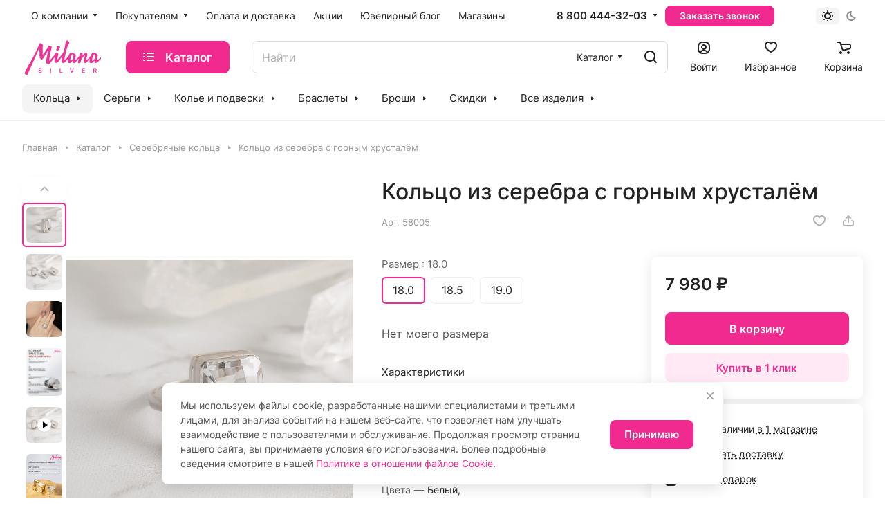

--- FILE ---
content_type: text/html; charset=UTF-8
request_url: https://milanasilver.ru/ajax/amount.php
body_size: 85
content:
{"success":true,"error":"","amount":{"807588":"\u0432 1 \u043c\u0430\u0433\u0430\u0437\u0438\u043d\u0435"}}

--- FILE ---
content_type: text/html; charset=UTF-8
request_url: https://milanasilver.ru/ajax/form.php?form_id=marketing&id=774&iblock_id=37&popup_type=NORMAL&delay=2&template=TEXT&
body_size: 1029
content:
<script>BX.loadCSS(['/bitrix/components/aspro/marketing.popup.lite/templates/.default/style.css?17008189685816']);</script><script>if(!window.BX)window.BX={};if(!window.BX.message)window.BX.message=function(mess){if(typeof mess==='object'){for(let i in mess) {BX.message[i]=mess[i];} return true;}};</script>
<script>(window.BX||top.BX).message({'LANGUAGE_ID':'ru','FORMAT_DATE':'DD.MM.YYYY','FORMAT_DATETIME':'DD.MM.YYYY HH:MI:SS','COOKIE_PREFIX':'BITRIX_SM','SERVER_TZ_OFFSET':'0','UTF_MODE':'Y','SITE_ID':'s1','SITE_DIR':'/','USER_ID':'','SERVER_TIME':'1769441942','USER_TZ_OFFSET':'10800','USER_TZ_AUTO':'Y','bitrix_sessid':'57cd072788af134c3206eddcd2decaee'});</script>




<script src="/bitrix/components/aspro/marketing.popup.lite/templates/.default/script.js?17008189681465"></script>

		<div class="form marketing-popup popup-text-info .default" data-classes="TEXT BOTTOM_CENTER maxwidth-theme-popup">
					<div class="popup-text-info__wrapper">
		
		
		<div class="popup-text-info__text font_14">
						Мы используем файлы cookie, разработанные нашими специалистами и третьими лицами, для анализа событий на нашем веб-сайте, что позволяет нам улучшать взаимодействие с пользователями и обслуживание. Продолжая просмотр страниц нашего сайта, вы принимаете условия его использования. Более подробные сведения смотрите в нашей <a href="/info/cookies/">Политике в отношении файлов Cookie</a>.
													</div>
					</div>
				
				<div class="popup-text-info__btn">
											<span class="btn btn-default"  >
							Принимаю						</span>
														</div>
					</div>
	</div>
<span class="jqmClose top-close stroke-theme-hover" onclick="window.b24form = false;" title="Закрыть"><i class="svg inline  svg-inline-" aria-hidden="true" ><svg width="14" height="14" viewBox="0 0 14 14" fill="none" xmlns="http://www.w3.org/2000/svg">
<path d="M13 1L1 13M1 1L13 13" stroke="#999999" stroke-width="2" stroke-linecap="round" stroke-linejoin="round"/>
</svg>
</i></span>
 


--- FILE ---
content_type: text/css
request_url: https://milanasilver.ru/bitrix/cache/css/s1/aspro-lite/default_30b081371e7da7df346452ab82c2eae8/default_30b081371e7da7df346452ab82c2eae8_v1.css?17670068404973
body_size: 1634
content:


/* Start:/bitrix/components/aspro/catalog.viewed.lite/templates/main/style.css?17008189682006*/
.catalog-viewed {
  position: relative;
}
.catalog-viewed__inner {
  background: none;
}
.catalog-viewed.catalog-viewed--fon .catalog-viewed__inner {
  background: #f8f8f8;
  background: var(--darkerblack_bg_black);
}
.catalog-viewed-list {
  padding: 0 0 5.3125rem;
}
.front_page .catalog-viewed-list {
  padding-top: 4.5rem;
}
.catalog-viewed-list__slider-wrap {
  position: relative;
}
.catalog-viewed__item.swiper-slide {
  height: auto;
}
.catalog-viewed__item-wrap {
  background: #fff;
  background: var(--card_bg_black);
  overflow: hidden;
  height: 100%;
  padding: 23px 23px 19px;
}
.catalog-viewed__item__title {
  word-break: break-word;
  line-height: calc(1em + 5px);
}
.catalog-viewed__item__image__wrap {
  position: relative;
  margin: 0 0 15px 0;
}
.catalog-viewed__item__image {
  width: 80px;
  height: 80px;
  position: relative;
}
.catalog-viewed__item__image a {
  position: absolute;
  top: 0;
  bottom: 0;
  left: 0;
  right: 0;
  display: flex;
  align-items: center;
  justify-content: center;
}
.catalog-viewed__item__image img {
  display: block;
  max-width: 100%;
  max-height: 100%;
  border-radius: 8px;
  border-radius: var(--border-radius);
}
.catalog-viewed .price {
  margin: 0 0 1px 0;
}
.catalog-viewed__item-sticker {
  position: absolute;
  z-index: 2;
  bottom: -2px;
  left: 0;
  margin: -2px;
}
.catalog-viewed__item-sticker-value.sticker__item {
  margin: 2px;
  font-size: 12px;
  line-height: 15px;
  display: inline-flex;
  align-items: center;
  padding: 0 4px;
  height: 21px;
}

@media (max-width: 600px) {
  .catalog-viewed__inner .index-block__title {
    font-size: 20px;
    margin: 0px;
  }
  .catalog-viewed-list {
    padding-bottom: 40px;
  }
  .catalog-viewed-list .index-block__title-wrapper.index-block__title-wrapper--mb-35 {
    margin-bottom: 16px;
}
  .front_page .catalog-viewed-list {
    padding-top: 40px;
  }
  .catalog-viewed__item {
    width: 160px !important;
  }
  .catalog-viewed__item-wrap {
    padding: 16px 16px 10px;
  }
}

/* End */


/* Start:/bitrix/templates/aspro-lite/css/blocks/prices.min.css?1700819326517*/
.price{font-weight:600;line-height:20px;font-size:1rem}.price__old{display:inline-block;vertical-align:top;font-weight:400}.price__old-val{text-decoration:line-through}.price-economy{display:flex}.price .price-economy{margin-bottom:2px}.price-economy__val{--economy-height:21px;display:flex;align-items:center;background:#ffeb81;background:var(--sticker_color);padding:1px 5px;border-radius:calc(var(--border-radius) - 2px);height:var(--economy-height)}.price--inline>div{display:inline-block;vertical-align:baseline}
/* End */


/* Start:/bitrix/templates/aspro-lite/css/blocks/sticker.min.css?17008193261910*/
.sticker{position:absolute;z-index:3;top:0;left:-2px;display:flex;flex-wrap:wrap}.sticker--static{position:static}.sticker__item{--sticker_color:#0cbc3d;--sticker-height:23px;padding:1px 6px 1px 8px;margin:0 2px 4px;color:#fff;background:#0cbc3d;background:var(--sticker_color);border-radius:8px;border-radius:calc(var(--border-radius) - 2px);font-weight:500;position:relative;height:var(--sticker-height);display:inline-flex;align-items:center}.sticker .sticker__item{line-height:var(--sticker-height);display:flex}.sticker__item:before{content:"";position:absolute;z-index:1;inset:0;box-shadow:0 6px 12px var(--sticker_color);opacity:.2;border-radius:8px;border-radius:var(--border-radius)}.sticker__item--bordered{color:#666;color:var(--lite_basic_text_black);border:1px solid #e5e5e5;border-color:var(--stroke_black);background:#fafafa;background:var(--light2_bg_black)}.sticker--upper .sticker__item{text-transform:uppercase;letter-spacing:1.2px}.sticker__item--aktsiya,.sticker__item--sale,.sticker__item--stock{--sticker_color:#ffeb81;color:#222}.sticker__item--new,.sticker__item--novinka{--sticker_color:#32cb5d}.sticker__item--hit,.sticker__item--khit{--sticker_color:#ff6565}.sticker__item--recommend,.sticker__item--sovetuem{--sticker_color:#a56ffd}.sticker__item--sale-text{--sticker_color:#e35689}.status-icon{position:relative;display:inline-block;color:#69be15;white-space:nowrap}.status-icon.nostock{color:#f91a35}.status-icon.order{color:#25a4f1}.status-icon.pending{color:#fc9e41}.btn-fast-view{position:absolute;transform:translate(-50%,-50%);top:50%;left:50%;z-index:4;opacity:0;box-shadow:0 5px 30px 0 rgba(34,34,34,.1);transition:opacity .3s ease}.btn-fast-view .btn{border:none;font-weight:400}.btn-fast-view .btn:not(:hover){background-color:rgba(255,255,255,.9);color:#222}.grid-list__item:hover .btn-fast-view{opacity:1}@media (max-width:600px){.sticker__item{--sticker-height:19px}}
/* End */
/* /bitrix/components/aspro/catalog.viewed.lite/templates/main/style.css?17008189682006 */
/* /bitrix/templates/aspro-lite/css/blocks/prices.min.css?1700819326517 */
/* /bitrix/templates/aspro-lite/css/blocks/sticker.min.css?17008193261910 */


--- FILE ---
content_type: image/svg+xml
request_url: https://milanasilver.ru/bitrix/components/aspro/theme.selector.lite/templates/.default/images/svg/icons.svg
body_size: 2268
content:
<svg width="0" height="0" class="hidden">
    <symbol xmlns="http://www.w3.org/2000/svg" viewBox="0 0 16 16" id="light-16-16">
        <path d="M9 1C9 1.55228 8.55229 2 8 2C7.44772 2 7 1.55228 7 1C7 0.447715 7.44772 0 8 0C8.55229 0 9 0.447715 9 1Z" stroke="none"/>
        <path fill-rule="evenodd" clip-rule="evenodd" d="M8 13C10.7614 13 13 10.7614 13 8C13 5.23858 10.7614 3 8 3C5.23858 3 3 5.23858 3 8C3 10.7614 5.23858 13 8 13ZM8 11C9.65685 11 11 9.65685 11 8C11 6.34315 9.65685 5 8 5C6.34315 5 5 6.34315 5 8C5 9.65685 6.34315 11 8 11Z" stroke="none"/>
        <path d="M13 4C13.5523 4 14 3.55228 14 3C14 2.44772 13.5523 2 13 2C12.4477 2 12 2.44772 12 3C12 3.55228 12.4477 4 13 4Z" stroke="none"/>
        <path d="M15 9C14.4477 9 14 8.55228 14 8C14 7.44772 14.4477 7 15 7C15.5523 7 16 7.44772 16 8C16 8.55229 15.5523 9 15 9Z" stroke="none"/>
        <path d="M13 12C12.4477 12 12 12.4477 12 13C12 13.5523 12.4477 14 13 14C13.5523 14 14 13.5523 14 13C14 12.4477 13.5523 12 13 12Z" stroke="none"/>
        <path d="M9 15C9 15.5523 8.55229 16 8 16C7.44772 16 7 15.5523 7 15C7 14.4477 7.44772 14 8 14C8.55229 14 9 14.4477 9 15Z" stroke="none"/>
        <path d="M2 13C2 13.5523 2.44772 14 3 14C3.55228 14 4 13.5523 4 13C4 12.4477 3.55228 12 3 12C2.44772 12 2 12.4477 2 13Z" stroke="none"/>
        <path d="M1 9C0.447715 9 0 8.55228 0 8C0 7.44772 0.447715 7 1 7C1.55228 7 2 7.44772 2 8C2 8.55229 1.55228 9 1 9Z" stroke="none"/>
        <path d="M2 3C2 3.55228 2.44772 4 3 4C3.55228 4 4 3.55228 4 3C4 2.44772 3.55228 2 3 2C2.44772 2 2 2.44772 2 3Z" stroke="none"/>
    </symbol>

    <symbol xmlns="http://www.w3.org/2000/svg" viewBox="0 0 14 14" id="dark-14-14">
        <path fill-rule="evenodd" clip-rule="evenodd" d="M11.1627 9.98213C7.79973 9.73371 5.14844 6.92647 5.14844 3.5C5.14844 3.11681 5.18179 2.74072 5.24581 2.37473C3.42807 3.12327 2.14844 4.9122 2.14844 7C2.14844 9.76142 4.38701 12 7.14844 12C8.79061 12 10.2506 11.2076 11.1627 9.98213ZM12.3413 7.94698C13.1465 7.82255 14.06 8.38506 13.8088 9.16007C12.8985 11.969 10.2606 14 7.14844 14C3.28244 14 0.148438 10.866 0.148438 7C0.148438 3.13401 3.28244 0 7.14844 0C7.77382 0 8.01035 0.778271 7.70772 1.32555C7.35131 1.97009 7.14844 2.71135 7.14844 3.5C7.14844 5.98528 9.16316 8 11.6484 8C11.8841 8 12.1155 7.98189 12.3413 7.94698Z" stroke="none"/>
    </symbol>
</svg>